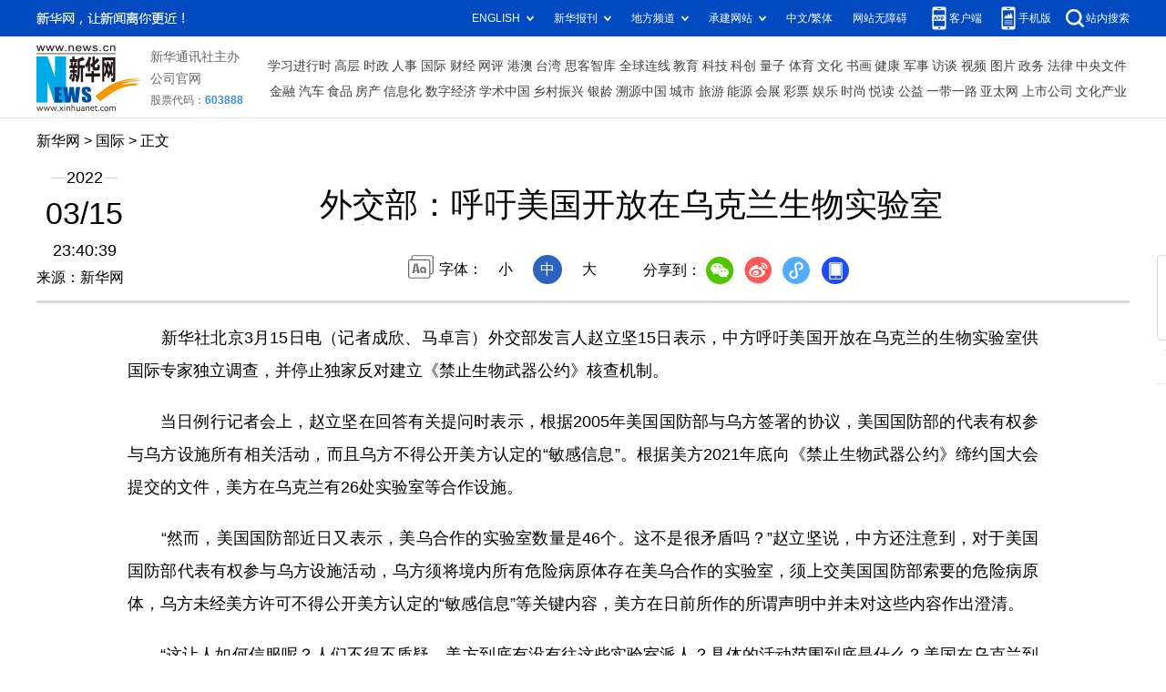

--- FILE ---
content_type: text/html; charset=utf-8
request_url: http://www.news.cn/world/2022-03/15/c_1128473849.htm
body_size: 4003
content:
<!DOCTYPE HTML>
<html>
<head>
<meta http-equiv="Content-Type" content="text/html; charset=utf-8" /><meta name="publishid" content="1128473849.12.1002.0"/><meta name="source" content="新华社"/><meta name="pageid" content="1198.11211.0.0.113667.0.0.0.0.0.11798.1128473849"/>
<meta name="apple-mobile-web-app-capable" content="yes" />
<meta name="apple-mobile-web-app-status-bar-style" content="black" />
<meta content="telephone=no" name="format-detection" />
<meta http-equiv="X-UA-Compatible" content="IE=edge" />
<meta content="width=device-width, initial-scale=1.0, minimum-scale=1.0, maximum-scale=1.0,user-scalable=no" name="viewport" />
<meta name="keywords" content="美国,乌克兰
" />
<meta name="description" content="外交部：呼吁美国开放在乌克兰生物实验室
---外交部发言人赵立坚15日表示，中方呼吁美国开放在乌克兰的生物实验室供国际专家独立调查，并停止独家反对建立《禁止生物武器公约》核查机制。" />
<script src="//www.news.cn/global/js/pageCore.js"></script>
<title>
外交部：呼吁美国开放在乌克兰生物实验室-新华网
</title>
<link rel="stylesheet" href="//lib.xinhuanet.com/common/reset.css" />
<link rel="stylesheet" href="//lib.xinhuanet.com/swiper/swiper3.4.2/swiper.min.css" />
<link rel="stylesheet" href="//www.news.cn/2021detail/css/detail.css" />
<link rel="stylesheet" href="//www.news.cn/2021detail/css/detail-sanwu.css" />
<script src="http://res.wx.qq.com/open/js/jweixin-1.6.0.js"></script>
<script src="//lib.xinhuanet.com/common/share.js"></script>
<script src="//lib.xinhuanet.com/jquery/jquery1.12.4/jquery.min.js"></script>
</head>
<body>
<div class="fix-ewm domPC">
<img src="//www.xinhuanet.com/detail2020/images/ewm.png" width="94" alt="" />
<div class="fxd">
<span class="fxd-wx"></span>
<a href="javascript:void(0)" class="fxd-wb"></a>
<span class="fxd-xcx"></span>
<span class="fxd-khd"></span>
<div class="fxd-wx-ewm"><img /></div>
<div class="fxd-xcx-ewm"><img /></div>
<div class="fxd-khd-ewm"><img src="//www.xinhuanet.com/politics/newpage2020/images/qrcode-app.png" />
</div>
</div>
</div>
<div class="domPC">
<script src="//www.news.cn/2021homepro/scripts/smallTop.js"></script>
</div>
<div class="domMobile">
<script src="//www.news.cn/2021mobile/scripts/toppx.js"></script>
</div>
<div class="header domPC">
<div class="header-top clearfix">
<div class="header-nav left"><a href="//www.xinhuanet.com/" target="_blank">新华网</a> > <a class="curColumn">时政</a> > 正文</div>
</div>
<div class="header-cont clearfix">
<div class="header-time left">
<span class="year"><em> 2022</em></span><span class="day"><em> 03</em>/<em> 15</em></span><span class="time"> 23:40:39</span>
</div>
<div class="source">
来源：新华网
</div>
<div class="head-line clearfix">
<h1>
<span class="title">
外交部：呼吁美国开放在乌克兰生物实验室
</span>
<span class="btn-audio"></span>
</h1>
<audio class="hide" id="audioDom" src="" loop></audio>
<div class="pageShare">
<div class="setFont">字体：
<span id="fontSmall">小</span>
<span id="fontNormal" class="active">中</span>
<span id="fontBig">大</span>
</div>
<div class="share">
分享到：<a href="javascript:void(0)" class="wx"></a><a href="javascript:void(0)" class="wb"></a><a href="javascript:void(0)" class="xcx"></a><a href="javascript:void(0)" class="khd"></a>
<div class="wx-ewm"><img /></div>
<div class="xcx-ewm"><img /></div>
<div class="khd-ewm"><img src="//www.xinhuanet.com/politics/newpage2020/images/qrcode-app.png" /></div>
</div>
</div>
</div>
</div>
</div>
<div class="mheader domMobile">
<h1>
<span class="title">
外交部：呼吁美国开放在乌克兰生物实验室
</span>
</h1>
<div class="info">
2022-03-15 23:40:39
<span>
来源：
新华网
</span>
</div>
</div>
<div class="main clearfix">
<div class="main-left">
<div id="detail">
<p>　　新华社北京3月15日电（记者成欣、马卓言）外交部发言人赵立坚15日表示，中方呼吁美国开放在乌克兰的生物实验室供国际专家独立调查，并停止独家反对建立《禁止生物武器公约》核查机制。</p>
<p>　　当日例行记者会上，赵立坚在回答有关提问时表示，根据2005年美国国防部与乌方签署的协议，美国国防部的代表有权参与乌方设施所有相关活动，而且乌方不得公开美方认定的“敏感信息”。根据美方2021年底向《禁止生物武器公约》缔约国大会提交的文件，美方在乌克兰有26处实验室等合作设施。</p>
<p>　　“然而，美国国防部近日又表示，美乌合作的实验室数量是46个。这不是很矛盾吗？”赵立坚说，中方还注意到，对于美国国防部代表有权参与乌方设施活动，乌方须将境内所有危险病原体存在美乌合作的实验室，须上交美国国防部索要的危险病原体，乌方未经美方许可不得公开美方认定的“敏感信息”等关键内容，美方在日前所作的所谓声明中并未对这些内容作出澄清。</p>
<p>　　“这让人如何信服呢？人们不得不质疑，美方到底有没有往这些实验室派人？具体的活动范围到底是什么？美国在乌克兰到底有多少个合作设施？”他说。</p>
<p>　　赵立坚说，根据日前已经公开披露的消息，乌克兰境内的这些实验室是按照美国国防部命令运行的。美国对这些实验室活动已投入超过2亿美元。俄方最新披露了美国在乌生物实验室的一些研究计划，其中包括UP－4计划，利用候鸟迁徙传染禽类病毒；R－781计划，利用蝙蝠传播人类致病病原体；UP－8计划，研究克里米亚－刚果出血热病毒和汉坦病毒。俄方披露的这些证据显示，美国想通过试验候鸟迁徙和病毒传播之间的关系来获得释放生化武器的手段。此外，这些证据也显示美西方国家有计划地搜集并转移乌克兰境内生物样本，可能开展了针对特定种族的生物研究。</p>
<p>　　“面对俄方不断披露的这些证据，美方只说一句‘虚假信息’敷衍了事，这如何让人信服呢？美方若要自证清白，就应该本着负责任态度，对其生物军事活动作出全面澄清。”赵立坚说。</p>
<p>　　他表示，中方欢迎在联合国、《禁止生物武器公约》等框架下，由国际社会对俄方披露的文件共同进行评估。“我们更呼吁美国开放这些生物实验室供国际专家独立调查，并停止独家反对建立《禁止生物武器公约》核查机制。”</p>
<div id="articleEdit">
<span class="tiyi1 domPC">
<a href="javascript:void(0);" class="advise">【纠错】</a>
<div class="tiyi01" id="advisebox01" style="display:none">
<div>
<iframe id="jc_link1" style="width:600px;height:350px; float:left;" border="0" marginwidth="0" framespacing="0" marginheight="0" frameborder="0" noresize="" scrolling="no" vspale="0"></iframe>
</div>
<div class="tiyi03">
<div id="jc_close1" style="cursor:pointer"><img src="//www.xinhuanet.com/images/syicon/space.gif" width="24" height="24" border="0" />
</div>
</div>
</div>
</span>
<span class="editor">
【责任编辑:马俊卿
】 
</span>
</div>
</div>
<!--相关新闻-->
<div class="columBox relatedNews">
<div class="col-tit">                    <span>新闻链接</span>                </div>
<div class="col-cont">
<ul>
<li>
<a href="//www.news.cn/world/2022-03/15/c_1211609025.htm" target="_blank">美媒体人士：美政府在乌实验室问题上撒谎</a>                            
<div class="info"></div>
<div class="time"> 2022-03-15</div>
</li>
<li>
<a href="//www.news.cn/world/2022-03/14/c_1128469850.htm" target="_blank">外交部就美在乌生物实验室六问美方</a>                            
<div class="info">据报道，联合国安理会11日举行会议，审议乌克兰生物安全问题。美常驻联合国代表托马斯-格林菲尔德在会上称中国散布虚假信息支持俄罗斯。</div>
<div class="time"> 2022-03-14</div>
</li>
<li>
<a href="//www.news.cn/world/2022-03/13/c_1211606158.htm" target="_blank">卫星调查：乌克兰的美国生物实验室</a>                            
<div class="info"></div>
<div class="time"> 2022-03-13</div>
</li>
</ul>
</div>
</div>
<!--下一篇-->
<div class="nextpage clearfix" style="display:none">
<div class="nextpage-tit">阅读下一篇：</div>
<div class="nextpage-cont"><a href="###"></a></div>
</div>
</div>
</div>
<div class="foot">
<script src="//lib.xinhuanet.com/common/foot.js"></script>
</div>
<div id="fontsize" style="display:none">
	
</div>
<div style="display:none" id="wxpic">

</div>
<script>
//微信分享图功能
var wxfxPic = $.trim($("#wxpic").html());
var detaiWxPic = $("#wxsharepic").attr("src");
if(wxfxPic==""){
	wxfxPic = '//lib.xinhuanet.com/common/sharelogo.jpg';
}
if(detaiWxPic){
	var curPageSrc = window.location.href;
	//curPageSrc = "http://www.test.com/2021-02/07/c_1127074750.htm";
	//console.log("weizhi:",curPageSrc.lastIndexOf('/'))
	curPageSrc = curPageSrc.substring(0,curPageSrc.lastIndexOf('/')+1);
	//console.log("curPageSrc",curPageSrc);
	wxfxPic = curPageSrc + detaiWxPic;
	//console.log("wxfxPic",wxfxPic);
}
console.log("wxfxPic",wxfxPic);
var shareTitle = '外交部：呼吁美国开放在乌克兰生物实验室';
shareTitle = shareTitle.replace("<br />","");
wxConfig({
	title: shareTitle,
	desc: '新华网，让新闻离你更近！',
	link: window.location.href,
	imgUrl: wxfxPic 
});
</script>
<script src="//www.news.cn/2021homepro/scripts/fixedNav.js"></script>
<script src="//www.news.cn/2021detail/js/xh-column.js"></script>
<script src="//www.news.cn/2021detail/js/detail-sanwu.js"></script>
<script src="//www.news.cn/2021detail/js/xh-video.js"></script>
<div style="display:none"><div id="fwl">010020030300000000000000011160091128473849</div><script type="text/javascript" src="//webd.home.news.cn/webdig.js?z=1"></script><script type="text/javascript">wd_paramtracker("_wdxid=010020030300000000000000011160091128473849")</script><noscript><img src="//webd.home.news.cn/1.gif?z=1&_wdxid=010020030300000000000000011160091128473849" border="0" /></noscript></div>   </body>
</html>


--- FILE ---
content_type: text/plain;charset=UTF-8
request_url: http://api.home.news.cn/wx/jsapi.do?callback=jQuery112401607334981570221_1769265742931&mpId=390&url=http%3A%2F%2Fwww.news.cn%2Fworld%2F2022-03%2F15%2Fc_1128473849.htm&_=1769265742932
body_size: 308
content:
jQuery112401607334981570221_1769265742931({"code":200,"description":"操作成功","content":{"signature":"4510e218222cd0722d70163a12c6a03001d04c8d","appId":"wxbb5196cf19a1a1af","nonceStr":"6b820c53d35b4b8ebf09bc7fad56843e","url":"http://wwwnewscn/world/2022-03/15/c_1128473849htm","timestamp":1769265744}});